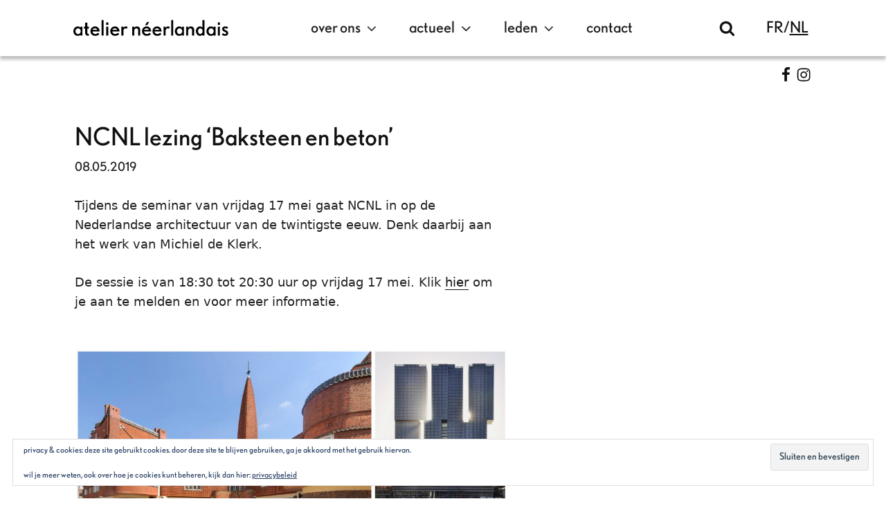

--- FILE ---
content_type: text/css
request_url: https://usercontent.one/wp/atelierneerlandais.com/wp-content/themes/atelierneerlandais/style.css?media=1693309407?ver=1531896678
body_size: 6884
content:
/*!
Theme Name:   Atelier Néerlandais
Theme URI:    http://atelierneerlandais.com
Description:  Custom WordPress theme based on Drost & Co Boilerplate
Author:       Wilco Drost
Author URI:   http://drost-co.nl
Template:     drst320
Version:      1.0.2
License:      GNU General Public License v2 or later
License URI:  http://www.gnu.org/licenses/gpl-2.0.html
Tags:         custom, theme
Text Domain:  drst320

This theme, like WordPress, is licensed under the GPL.
Use it to make something cool, have fun, and share what you've learned with others.

DRST 3.2.0 is based on Underscores http://underscores.me/, (C) 2012-2016 Automattic, Inc.
Underscores is distributed under the terms of the GNU GPL v2 or later.

Normalizing styles have been helped along thanks to the fine work of
Nicolas Gallagher and Jonathan Neal http://necolas.github.io/normalize.css/
*/html{font-family:sans-serif;-webkit-text-size-adjust:100%;-ms-text-size-adjust:100%}body{margin:0}article,aside,details,figcaption,figure,footer,header,main,menu,nav,section,summary{display:block}audio,canvas,progress,video{display:inline-block;vertical-align:baseline}audio:not([controls]){display:none;height:0}[hidden],template{display:none}a{background-color:transparent}a:active,a:hover{outline:0}abbr[title]{border-bottom:1px dotted}b,strong{font-weight:bold}dfn{font-style:italic}h1{font-size:2em;margin:0.67em 0}mark{background:#ff0;color:#000}small{font-size:80%}sub,sup{font-size:75%;line-height:0;position:relative;vertical-align:baseline}sup{top:-0.5em}sub{bottom:-0.25em}img{border:0}svg:not(:root){overflow:hidden}figure{margin:1em 40px}hr{-webkit-box-sizing:content-box;box-sizing:content-box;height:0}pre{overflow:auto}code,kbd,pre,samp{font-family:monospace, monospace;font-size:1em}button,.btn,.button,.post-edit-link,input,optgroup,select,textarea{color:inherit;font:inherit;margin:0}button,.btn,.button,.post-edit-link{overflow:visible}button,.btn,.button,.post-edit-link,select{text-transform:none}button,.btn,.button,.post-edit-link,html input[type="button"],input[type="reset"],input[type="submit"]{-webkit-appearance:button;cursor:pointer}button[disabled],.btn[disabled],.button[disabled],.post-edit-link[disabled],html input[disabled]{cursor:default}button::-moz-focus-inner,.btn::-moz-focus-inner,.button::-moz-focus-inner,.post-edit-link::-moz-focus-inner,input::-moz-focus-inner{border:0;padding:0}input{line-height:normal}input[type="checkbox"],input[type="radio"]{-webkit-box-sizing:border-box;box-sizing:border-box;padding:0}input[type="number"]::-webkit-inner-spin-button,input[type="number"]::-webkit-outer-spin-button{height:auto}input[type="search"]::-webkit-search-cancel-button,input[type="search"]::-webkit-search-decoration{-webkit-appearance:none}fieldset{border:1px solid #c0c0c0;margin:0 2px;padding:0.35em 0.625em 0.75em}legend{border:0;padding:0}textarea{overflow:auto}optgroup{font-weight:bold}table{border-collapse:collapse;border-spacing:0}td,th{padding:0}@font-face{font-family:'AN Nobelle';font-style:normal;font-weight:normal;src:url("fonts/AN Nobelle Regular.woff") format("woff")}@font-face{font-family:'AN Nobelle';font-style:normal;font-weight:bold;src:url("fonts/AN Nobelle Bold.woff") format("woff")}@font-face{font-family:'AN Nobelle';font-style:italic;font-weight:normal;src:url("fonts/AN Nobelle Italic.woff") format("woff")}@font-face{font-family:'AN Nobelle Outline';font-style:normal;font-weight:normal;src:url("fonts/AN Nobelle Outline.woff") format("woff")}body,button,.btn,.button,.post-edit-link,input,select,optgroup,textarea{color:#222;font-family:"AN Nobelle",-apple-system,system-ui,BlinkMacSystemFont,"Segoe UI","Roboto","Helvetica Neue",Arial,sans-serif;font-size:16px;font-size:1rem;line-height:1.5}@media screen and (min-width: 900px){body,button,.btn,.button,.post-edit-link,input,select,optgroup,textarea{font-size:18px;font-size:1.125rem;line-height:1.6}}h1,h2,h3,h4,h5,h6{margin-top:2em;color:#111;font-family:"AN Nobelle",-apple-system,system-ui,BlinkMacSystemFont,"Segoe UI","Roboto","Helvetica Neue",Arial,sans-serif;font-weight:normal;line-height:1.25}p{font-family:-apple-system,system-ui,BlinkMacSystemFont,"Segoe UI","Roboto","Helvetica Neue",Arial,sans-serif;margin-bottom:1.5em}dfn,cite,em,i{font-style:italic}blockquote{margin:0 1.5em}address{margin:0 0 1.5em}pre{background:#eee;font-family:"Courier 10 Pitch",Courier,monospace;font-size:15px;font-size:.9375rem;line-height:1.6;margin-bottom:1.6em;max-width:100%;overflow:auto;padding:1.6em}code,kbd,tt,var{font-family:Monaco,Consolas,"Andale Mono","DejaVu Sans Mono",monospace;font-size:15px;font-size:.9375rem}abbr,acronym{border-bottom:1px dotted #666;cursor:help}mark,ins{background:#fff9c0;text-decoration:none}big{font-size:125%}html{-webkit-box-sizing:border-box;box-sizing:border-box}*,*:before,*:after{-webkit-box-sizing:inherit;box-sizing:inherit}body{background:#fff}hr{background-color:#ccc;border:0;height:1px;margin-bottom:1.5em}ul{list-style:disc}ol{list-style:decimal}li>ul,li>ol{margin-bottom:0;margin-left:1.5em}dt{font-weight:bold}dd{margin:0 1.5em 1.5em}img{height:auto;max-width:100%}figure{margin:1em 0}table{margin:0 0 1.5em;width:100%}button,.btn,.button,.post-edit-link,input[type="button"],input[type="reset"],input[type="submit"]{border:1px solid;border-color:#111;border-radius:3px;background:#111;color:white;line-height:1;padding:.4em 1em .5em;-webkit-transition:color .4s, background-color .4s, border-color .4s;transition:color .4s, background-color .4s, border-color .4s}button:hover,.btn:hover,.button:hover,.post-edit-link:hover,input[type="button"]:hover,input[type="reset"]:hover,input[type="submit"]:hover{border-color:#bbb}button:active,.btn:active,.button:active,.post-edit-link:active,button:focus,.btn:focus,.button:focus,.post-edit-link:focus,input[type="button"]:active,input[type="button"]:focus,input[type="reset"]:active,input[type="reset"]:focus,input[type="submit"]:active,input[type="submit"]:focus{border-color:#000}input[type="text"],input[type="email"],input[type="url"],input[type="password"],input[type="search"],input[type="number"],input[type="tel"],input[type="range"],input[type="date"],input[type="month"],input[type="week"],input[type="time"],input[type="datetime"],input[type="datetime-local"],input[type="color"],select,textarea{color:#666;border:1px solid #ccc;border-radius:3px;padding:3px}input[type="text"]:focus,input[type="email"]:focus,input[type="url"]:focus,input[type="password"]:focus,input[type="search"]:focus,input[type="number"]:focus,input[type="tel"]:focus,input[type="range"]:focus,input[type="date"]:focus,input[type="month"]:focus,input[type="week"]:focus,input[type="time"]:focus,input[type="datetime"]:focus,input[type="datetime-local"]:focus,input[type="color"]:focus,select:focus,textarea:focus{color:#111}textarea{width:100%}.drst320-search-form__container{max-width:700px;margin:2em auto}.drst320-search-form__filter{margin:1em 0}a{color:#111;text-decoration:none;-webkit-transition:color .4s, border-color .4s;transition:color .4s, border-color .4s}a:visited{color:#111;border-color:#111}a:hover,a:focus,a:active{color:#111;border-color:#111}a:focus{outline:thin dotted}a:hover,a:active{outline:0}.entry-content a{border-bottom:solid 1px;border-color:#111}.btn,.button,.post-edit-link{display:inline-block}.main-navigation{background:white;font-size:1em;position:relative}.main-navigation a{font-size:1.25em;color:#222;text-transform:lowercase;-webkit-transition:color 0.2s;transition:color 0.2s}.main-navigation .current-menu-item>a,.main-navigation .current_page_item>a{color:#bbb}.main-navigation ul{background:white;list-style:none;margin:0;padding:0 1em}.js .main-navigation ul,.main-navigation .menu-item-has-children>a>.icon,.main-navigation .page_item_has_children>a>.icon,.main-navigation ul a>.icon{display:none}.main-navigation>div>ul{border-top:1px solid #eee;padding:0.75em 1em}.js .main-navigation.toggled-on>div>ul{display:block}.main-navigation ul ul{padding:0 0 0 1em}.main-navigation ul ul.toggled-on{display:block}.main-navigation ul ul a{letter-spacing:0;padding:.4em 0;position:relative}.main-navigation li{border-bottom:1px solid #eee;position:relative}.main-navigation li li,.main-navigation li:last-child{border:0}.main-navigation a{display:block;padding:0.5em 0;text-decoration:none}.main-navigation a:hover{color:#bbb}.menu-toggle{margin:1em;padding:1em;background-color:white;border:0;-webkit-box-shadow:none;box-shadow:none;color:#222;display:none;font-size:14px;font-size:0.875rem;font-weight:800;line-height:1.5;text-shadow:none}.js .menu-toggle{display:block}.main-navigation.toggled-on ul.nav-menu{display:block}.menu-toggle:hover,.menu-toggle:focus{-webkit-box-shadow:none;box-shadow:none}.menu-toggle:focus{outline:thin solid}.menu-toggle .icon{margin-right:0.5em;top:-2px}.menu-toggle[aria-expanded="true"] .icon-bars,.menu-toggle[aria-expanded="false"] .icon-close{display:none}.menu-toggle[aria-expanded="true"] .icon-close{display:inline-block}.dropdown-toggle{background-color:transparent;border:0;-webkit-box-shadow:none;box-shadow:none;color:#222;display:block;font-size:16px;right:-0.5em;line-height:1.5;margin:0 auto;padding:0.5em;position:absolute;text-shadow:none;top:0}.dropdown-toggle:hover,.dropdown-toggle:focus{background:transparent}.dropdown-toggle:focus{outline:thin dotted}.dropdown-toggle.toggled-on .icon{-webkit-transform:rotate(-180deg);transform:rotate(-180deg)}@media screen and (min-width: 900px){.js .menu-toggle,.js .dropdown-toggle{display:none}.main-navigation{width:auto;background-color:transparent}.js .main-navigation ul{display:block}.js .main-navigation ul ul{display:block}.js .main-navigation>div>ul{display:block}.main-navigation ul{background:transparent;padding:0}.main-navigation>div>ul{border:0;margin-bottom:0;padding:0;text-align:center}.main-navigation li{border:0;display:inline-block}.main-navigation li li{display:block;text-align:left}.main-navigation a{padding:1em}.main-navigation ul ul{background:white;border:1px solid #bbb;left:-999em;padding:.75em 0 1em;position:absolute;top:100%;z-index:99999}.main-navigation ul li.menu-item-has-children:before,.main-navigation ul li.menu-item-has-children:after{border-style:solid;border-width:0 6px 6px;content:"";display:none;height:0;position:absolute;right:1em;bottom:-1px;width:0;z-index:100000}.main-navigation ul li.page_item_has_children:before,.main-navigation ul li.page_item_has_children:after{border-style:solid;border-width:0 6px 6px;content:"";display:none;height:0;position:absolute;right:1em;bottom:-1px;width:0;z-index:100000}.main-navigation ul li.menu-item-has-children.focus:before,.main-navigation ul li.menu-item-has-children:hover:before,.main-navigation ul li.menu-item-has-children.focus:after,.main-navigation ul li.menu-item-has-children:hover:after{display:block}.main-navigation ul li.page_item_has_children.focus:before,.main-navigation ul li.page_item_has_children:hover:before,.main-navigation ul li.page_item_has_children.focus:after,.main-navigation ul li.page_item_has_children:hover:after{display:block}.main-navigation ul li.menu-item-has-children:before,.main-navigation ul li.page_item_has_children:before{border-color:transparent transparent #bbb;bottom:0}.main-navigation ul li.menu-item-has-children:after,.main-navigation ul li.page_item_has_children:after{border-color:transparent transparent #fff}.main-navigation ul ul li:hover>ul,.main-navigation ul ul li.focus>ul{left:100%;right:auto}.main-navigation ul ul a{padding:.25em 1.25em;width:16em}.main-navigation ul li:hover>ul,.main-navigation ul li.focus>ul{left:0.5em;right:auto}.main-navigation .menu-item-has-children>a>.icon,.main-navigation .page_item_has_children>a>.icon{display:inline;left:5px;position:relative;top:-1px}.main-navigation ul ul .menu-item-has-children>a>.icon,.main-navigation ul ul .page_item_has_children>a>.icon{margin-top:-9px;left:auto;position:absolute;right:1em;top:50%;-webkit-transform:rotate(-90deg);transform:rotate(-90deg)}.main-navigation ul ul ul{left:-999em;margin-top:-1px;top:0}.main-navigation ul ul li.menu-item-has-children.focus:before,.main-navigation ul ul li.menu-item-has-children:hover:before,.main-navigation ul ul li.menu-item-has-children.focus:after,.main-navigation ul ul li.menu-item-has-children:hover:after{display:none}.main-navigation ul ul li.page_item_has_children.focus:before,.main-navigation ul ul li.page_item_has_children:hover:before,.main-navigation ul ul li.page_item_has_children.focus:after,.main-navigation ul ul li.page_item_has_children:hover:after{display:none}}.drst320-breadcrumb__nav{max-width:1100px;margin:0 auto;padding:0 1em}.drst320-breadcrumb__list{display:-webkit-box;display:-ms-flexbox;display:flex;list-style:none;padding:0;font-size:.75em}.breadcrumb-item{-webkit-box-flex:0;-ms-flex:0 0 auto;flex:0 0 auto;white-space:nowrap;overflow:hidden}.breadcrumb-item+.breadcrumb-item::before{margin:0 .5em;display:inline-block;content:' / '}.breadcrumb-item+.breadcrumb-item:hover::before{text-decoration:underline}.breadcrumb-item+.breadcrumb-item:hover::before{text-decoration:none}.breadcrumb-item.active{-webkit-box-flex:1;-ms-flex:1;flex:1;text-overflow:ellipsis}.drst320-footer-menu{display:inline}.drst320-footer-menu::before{content:'-'}.drst320-footer-menu ul{display:inline;list-style:none;padding:0}.drst320-footer-menu ul li{display:inline}.drst320-pagination{text-transform:lowercase}.drst320-pagination .nav-links{display:-webkit-box;display:-ms-flexbox;display:flex;-webkit-box-pack:center;-ms-flex-pack:center;justify-content:center}.drst320-pagination .page-numbers{-webkit-box-flex:0;-ms-flex:0;flex:0;padding:1em}.drst320-pagination__container{max-width:1100px;margin:0 auto 1.5em}.social-navigation{font-size:1.25em}.social-navigation ul{margin:0;padding:0;list-style:none}.social-navigation li{display:inline-block}.screen-reader-text{clip:rect(1px, 1px, 1px, 1px);position:absolute !important;height:1px;width:1px;overflow:hidden;word-wrap:normal !important}.screen-reader-text:focus{background-color:#f1f1f1;border-radius:3px;-webkit-box-shadow:0 0 2px 2px rgba(0,0,0,0.6);box-shadow:0 0 2px 2px rgba(0,0,0,0.6);clip:auto !important;color:#21759b;display:block;font-size:14px;font-size:.875rem;font-weight:bold;height:auto;left:5px;line-height:normal;padding:15px 23px 14px;text-decoration:none;top:5px;width:auto;z-index:100000}#content[tabindex="-1"]:focus{outline:0}.contact-form{margin:0 auto 1.5em;padding:0;max-width:700px}.contact-form input[type="email"],.contact-form input[type="text"],.contact-form input[type="url"],.contact-form textarea,.contact-form select{width:98% !important}.contact-form .contact-submit{padding:0}.contact-form-submission{margin:0 auto 1.5em;padding:1em;color:#222;font-size:1em;font-family:-apple-system,system-ui,BlinkMacSystemFont,"Segoe UI","Roboto","Helvetica Neue",Arial,sans-serif;font-style:normal;background-color:white}@media screen and (min-width: 900px){.site-branding{display:-webkit-box;display:-ms-flexbox;display:flex;-webkit-box-align:center;-ms-flex-align:center;align-items:center}}.custom-logo-link{position:relative;display:block;width:6rem;height:5rem;padding:.5rem .75em}.custom-logo-link::before{display:block;opacity:1;-webkit-transition:opacity .5s;transition:opacity .5s;content:'';position:absolute;top:0;left:0;width:16rem;height:5rem;border:1rem solid white;background-image:url("img/logo-atelier-neerlandais.png");background-repeat:no-repeat;background-position:left center;background-size:100%;background-color:white}.custom-logo-link img{width:auto;height:100%;vertical-align:middle}@media screen and (min-width: 900px){.custom-logo-link{width:16rem}}.site-header-fixed .custom-logo-link::before{opacity:0;pointer-events:none}.site-branding__text:not(.hidden){padding:1em}@media screen and (min-width: 900px){.site-branding__text:not(.hidden){display:-webkit-box;display:-ms-flexbox;display:flex}}.site-title{margin:0;font-size:1em;font-weight:normal;line-height:inherit}.site-description{margin:0;font-size:1em}@media screen and (min-width: 900px){.site-description::before{content:"\00a0"}}.header-hero__container{height:25vw;min-height:10em;margin:0;background-repeat:no-repeat;background-position:center center;background-size:100%}@media screen and (min-width: 900px){.header-hero__container{background-attachment:fixed}}.header-widgets__container{font-size:1.25em}@media screen and (min-width: 900px){.header-widgets__container{display:-webkit-box;display:-ms-flexbox;display:flex}}.header-widgets__widget{padding:1em}.atelier-language-switch ul{list-style:none;margin:0;padding:0}.atelier-language-switch li{display:inline;text-transform:uppercase}.atelier-language-switch li.active a{text-decoration:underline}.atelier-language-switch li+li::before{content:"/"}.site-header{position:-webkit-sticky;position:sticky;z-index:99;top:0;background-color:white;-webkit-box-shadow:0 0.25em 0.25em rgba(0,0,0,0.25);box-shadow:0 0.25em 0.25em rgba(0,0,0,0.25)}@media screen and (min-width: 480px){.admin-bar .site-header{top:32px}}.custom-background .site-header{border-bottom-color:transparent;background-color:transparent}.site-header__container{max-width:1100px;margin:auto;display:-webkit-box;display:-ms-flexbox;display:flex;-ms-flex-wrap:wrap;flex-wrap:wrap;-webkit-box-align:center;-ms-flex-align:center;align-items:center;-webkit-box-pack:justify;-ms-flex-pack:justify;justify-content:space-between}.site-header__toggle{display:none;-webkit-box-flex:1;-ms-flex:auto;flex:auto}.site-header__toggle.toggled-on{display:block;-webkit-box-flex:100%;-ms-flex:100%;flex:100%}@media screen and (min-width: 900px){.site-header__toggle{display:-webkit-box;display:-ms-flexbox;display:flex}}.site-header__nav{-webkit-box-flex:1;-ms-flex:1;flex:1}.frontpage .atelier-header__container .nl,.frontpage .atelier-header__container .fr{margin:0}.frontpage__intro{overflow:hidden;max-width:1100px;max-height:50vh;margin:0 auto}.frontpage__container{max-width:1100px;margin:0 auto 6em}@media screen and (min-width: 900px){.frontpage__container{display:-webkit-box;display:-ms-flexbox;display:flex;-webkit-box-pack:justify;-ms-flex-pack:justify;justify-content:space-between}}.frontpage__main{-webkit-box-flex:0;-ms-flex:0 0 66.666%;flex:0 0 66.666%}.frontpage__side{-webkit-box-flex:0;-ms-flex:0 0 33.333%;flex:0 0 33.333%}.atelier-frontpage-posts{max-width:1100px;margin:0 auto;padding:0;list-style:none}@media screen and (min-width: 900px){.atelier-frontpage-posts{display:-webkit-box;display:-ms-flexbox;display:flex;-ms-flex-wrap:wrap;flex-wrap:wrap;-webkit-box-pack:start;-ms-flex-pack:start;justify-content:flex-start}}.atelier-frontpage-posts__item{-webkit-box-flex:0;-ms-flex:0 1 50%;flex:0 1 50%;max-width:700px;margin:0 auto}@media screen and (min-width: 900px){.atelier-frontpage-posts__item{margin:0}}.page-full-width{max-width:1100px;margin:0 auto}.page-full-width .entry-title{margin-left:0}.page-sidebar__container{max-width:1100px;margin:0 auto 6em}@media screen and (min-width: 900px){.page-sidebar__container{display:-webkit-box;display:-ms-flexbox;display:flex;-webkit-box-pack:justify;-ms-flex-pack:justify;justify-content:space-between}}.page-sidebar__main{-webkit-box-flex:0;-ms-flex:0 0 60%;flex:0 0 60%;max-width:700px}.page-sidebar__side{-webkit-box-flex:0;-ms-flex:0 0 30%;flex:0 0 30%}.page-header{margin-bottom:1.5em;padding:0 1em}.page-title{max-width:700px;margin-right:auto;margin-left:auto}.archive-description,.page-content{-webkit-box-sizing:content-box;box-sizing:content-box;max-width:700px;margin:1em auto 1.5em;padding:0 1em}.hentry{margin-bottom:6em}.entry-header{margin-bottom:1.5em;padding:0 1em}.entry-title{max-width:700px;margin:1em auto 0;color:#111;font-size:2em;text-transform:lowercase}.entry-title a{color:#111}.entry-meta{max-width:700px;margin:0 auto 1.5em}.entry-content{margin-bottom:1.5em;padding:0 1em}.entry-footer{-webkit-box-sizing:content-box;box-sizing:content-box;max-width:700px;margin:0 auto 1.5em;padding:0 1em}.entry-footer span{font-size:.75em}.entry-summary{-webkit-box-sizing:content-box;box-sizing:content-box;max-width:700px;margin:0 auto 1.5em;padding:0 1em}.page-links{clear:both;margin:0 auto 1.5em;padding:0 1em}.atelier-member{margin-bottom:0;padding:1em}.atelier-member__figure{position:relative;height:0;margin:0;padding-bottom:67%}.atelier-member__figure-container{position:absolute;overflow:hidden;top:0;right:0;left:0;bottom:0;border:solid 1px lightgray}a.atelier-member__figure-container{color:#222;border-color:lightgray}.atelier-member__figure-img{position:absolute;top:50%;left:50%;-webkit-transform:translate(-50%, -50%);transform:translate(-50%, -50%);-ms-transform:translate(-50%, -50%);font-weight:bold}.atelier-member__title{margin:.5em 0;font-size:1em;font-weight:normal}.atelier-member__title a{color:inherit;border:none}.atelier-post{margin-bottom:0;padding:1em}.atelier-post__figure{position:relative;height:0;margin:0;padding-bottom:67%}.atelier-post__figure-container{position:absolute;overflow:hidden;top:0;right:0;left:0;bottom:0;border:solid 1px #bbb}.atelier-post__figure-img{position:absolute;top:50%;left:50%;-webkit-transform:translate(-50%, -50%);transform:translate(-50%, -50%);-ms-transform:translate(-50%, -50%)}.atelier-post__meta{margin:.5em 0;color:gray}.atelier-post__title{margin:0;font-size:1.25em}.atelier-post__title a{color:inherit}.atelier-post__content{font-size:.875em}.footer-widgets{background-color:#dcdcdc}.footer-widgets__container{max-width:1100px;margin:auto;padding:1em 0;padding:2em 0 1em;display:-webkit-box;display:-ms-flexbox;display:flex;-ms-flex-wrap:wrap;flex-wrap:wrap}.footer-widgets__widget{-webkit-box-flex:1;-ms-flex:1 0 50%;flex:1 0 50%;padding:1em;text-transform:lowercase}@media screen and (min-width: 480px){.footer-widgets__widget{-webkit-box-flex:1;-ms-flex:1 0 30%;flex:1 0 30%}}@media screen and (min-width: 900px){.footer-widgets__widget{-webkit-box-flex:1;-ms-flex:1 0 15%;flex:1 0 15%}}@media screen and (-ms-high-contrast: active), (-ms-high-contrast: none) and (min-width: 480px){.footer-widgets__widget{max-width:15%}}.footer-widgets__widget ul,.footer-widgets__widget ol{list-style:none;margin:0 0 1.5em 0;padding:0}.footer-widgets__widget-title{margin:0 0 .25em;font-size:1em;font-weight:bold}.site-footer{background-color:#dcdcdc}.site-footer ul{list-style:none;margin:0;padding:0}.site-footer ul li{display:inline;margin-right:1em}.site-footer__container{max-width:1100px;margin:auto;padding:.5em 1em}.site-footer__first-bar-container{max-width:1100px;margin:auto;padding:0 1em 2em}.site-footer__second-bar{background-color:#e6e6e6}.site-footer__second-bar-container{max-width:1100px;margin:auto;padding:0}@media screen and (min-width: 480px){.site-footer__second-bar-container{display:-webkit-box;display:-ms-flexbox;display:flex;-ms-flex-wrap:wrap;flex-wrap:wrap}}.site-footer__second-bar-container .extra-footer-widgets__widget{padding:1em}.site-footer__second-bar-container .extra-footer-widgets__widget>*{font-size:.75em}@media screen and (min-width: 480px){.site-footer__second-bar-container .extra-footer-widgets__widget{-webkit-box-flex:1;-ms-flex:1 0 33%;flex:1 0 33%;max-width:33%;display:-webkit-box;display:-ms-flexbox;display:flex;-webkit-box-align:center;-ms-flex-align:center;align-items:center;-webkit-box-pack:center;-ms-flex-pack:center;justify-content:center}}.site-footer__second-bar-container .widget_text p{margin:0}.site-footer__second-bar-container .widget_media_image{text-align:center}.sidebar-widgets__widget{padding:1em}.sidebar-widgets__widget-title{margin:0 0 .25em;font-size:1.25em;text-transform:lowercase}.instagram-pics{display:-webkit-box;display:-ms-flexbox;display:flex;-ms-flex-wrap:wrap;flex-wrap:wrap;-webkit-box-pack:justify;-ms-flex-pack:justify;justify-content:space-between;list-style:none;margin:0;padding:0}.instagram-pics li{-webkit-box-flex:0;-ms-flex:0 0 30%;flex:0 0 30%;margin-bottom:5%}.instagram-pics a{display:block}.instagram-pics img{vertical-align:middle}.comments-area{-webkit-box-sizing:content-box;box-sizing:content-box;max-width:700px;margin:0 auto 1.5em;padding:0 1em}.comment-content a{word-wrap:break-word}.bypostauthor{display:block}.entry-content{max-width:700px;margin-left:0;margin-right:auto;font-family:-apple-system,system-ui,BlinkMacSystemFont,"Segoe UI","Roboto","Helvetica Neue",Arial,sans-serif}.alignwide{max-width:900px}.alignfull{width:calc(2em + 100%);max-width:calc(2em + 100%);margin-left:-1em;margin-right:-1em}blockquote,.wp-block-quote{margin-bottom:1.5em}blockquote p,.wp-block-quote p{margin:0}blockquote cite,blockquote footer,.wp-block-quote cite,.wp-block-quote footer{display:block;margin-top:1em;color:gray;font-size:.75em;font-style:normal}blockquote.is-large,.wp-block-quote.is-large{margin:0 auto 1.5em;padding:0 1em}blockquote.is-large p,.wp-block-quote.is-large p{font-size:1.5em;font-style:italic}blockquote.is-large cite,blockquote.is-large footer,.wp-block-quote.is-large cite,.wp-block-quote.is-large footer{font-size:1em;text-align:right}blockquote:not(.is-large),.wp-block-quote:not(.is-large){border-left:.25em solid gray;padding-left:1em}.wp-block-pullquote{margin-bottom:1.5em}.wp-block-button .wp-block-button__link{padding:.4em .75em .6em;border-radius:0;color:inherit;line-height:1;background-color:lightgray}.wp-block-button .wp-block-button__link:hover{color:inherit;background-color:WhiteSmoke}.wp-block-embed{position:relative}.wp-block-embed:before{content:'';display:block;padding-top:56.25%}.wp-block-embed iframe{position:absolute;top:0;right:0;bottom:0;left:0;width:100%;height:100%}ul.wp-block-gallery{padding:.5em}.wp-block-separator.clear{clear:both}.wp-block-image{margin-top:3em;margin-bottom:3em}.wp-block-image.circle{overflow:hidden;margin-top:0;margin-bottom:auto;border-radius:50%}@media screen and (min-width: 480px){.wp-block-image.alignleft{display:inline;float:left;margin:0 3em 1.5em 0}.wp-block-image.alignright{display:inline;float:right;margin:0 0 1.5em 3em}}.wp-block-image.alignwide img,.wp-block-image.alignfull img{width:100%}.wp-block-image img{vertical-align:middle}.wp-block-image figcaption{font-size:smaller}.wp-block-table{margin-top:2em;margin-bottom:2em}.wp-block-table td,.wp-block-table th{vertical-align:top;text-align:left;padding:.5em;font-size:.75em;border:1px solid lightgray}.wp-block-table th{font-weight:bold}@media screen and (min-width: 480px){.wp-block-table{display:table}}p{margin-top:1.5em;margin-bottom:1.5em}p.wp-block-subhead{font-size:1.25em;font-style:normal;opacity:1}hr.spacer{margin:3em auto;border:none;background-color:transparent}.wp-block-columns.an-team-member .wp-block-column:first-child{-webkit-box-flex:0;-ms-flex:0 1 180px;flex:0 1 180px}.wp-block-columns.an-team-member .wp-block-column:first-child>*{margin:1em 2em 1em 0}.infinite-scroll .posts-navigation,.infinite-scroll.neverending .site-footer{display:none}.infinity-end.neverending .site-footer{display:block}.page-content .wp-smiley,.entry-content .wp-smiley,.comment-content .wp-smiley{border:none;margin-bottom:0;margin-top:0;padding:0}embed,iframe,object{max-width:100%}.icon{display:inline-block;fill:currentColor;height:1em;width:1em;position:relative;top:-0.0625em;vertical-align:middle}.svg-fallback{display:none}.no-svg .svg-fallback{display:inline-block}.no-svg .nav-links .svg-fallback{padding:0 .5em;color:inherit;background:inherit}.no-svg .social-menu a{height:auto;width:auto}.no-svg .social-menu li a .screen-reader-text{clip:auto;font-size:16px;font-size:1rem;height:auto;position:relative !important;width:auto}.atelier-agenda-widget{list-style:none;margin:0;padding:0;line-height:1;border-top:solid 1px black}.atelier-agenda-widget li{display:-webkit-box;display:-ms-flexbox;display:flex;padding:.5em 0;border-bottom:solid 1px black}.atelier-agenda-widget .date{-webkit-box-flex:0;-ms-flex:0 0 3em;flex:0 0 3em;display:-webkit-box;display:-ms-flexbox;display:flex;-webkit-box-orient:vertical;-webkit-box-direction:normal;-ms-flex-direction:column;flex-direction:column;text-transform:lowercase}.atelier-agenda-widget h6{margin:0;font-size:inherit;font-weight:normal;line-height:inherit}.atelier-agenda-widget__more-link{display:block;text-align:right}.atelier-header-secondary{display:-webkit-box;display:-ms-flexbox;display:flex;-webkit-box-pack:justify;-ms-flex-pack:justify;justify-content:space-between;-webkit-box-align:center;-ms-flex-align:center;align-items:center;max-width:1100px;margin:0 auto;padding:.5em 1em}.atelier-header-secondary__tagline{margin:0;font-family:"AN Nobelle",-apple-system,system-ui,BlinkMacSystemFont,"Segoe UI","Roboto","Helvetica Neue",Arial,sans-serif}@media screen and (min-width: 480px){.admin-bar .atelier-header-secondary{margin-top:32px}}.atelier-header{max-width:1100px;margin:0 auto}.home .atelier-header{margin-top:-2em}.atelier-header__container{display:-webkit-box;display:-ms-flexbox;display:flex;-ms-flex-wrap:wrap;flex-wrap:wrap;margin:0 1em}.atelier-header__container h1,.atelier-header__container .lang-active,.atelier-header__container .lang-alt{display:inline-block;margin-top:1em;margin-bottom:0;font-size:2em;line-height:inherit}.atelier-header__container h1::after,.atelier-header__container .lang-active::after,.atelier-header__container .lang-alt::after{display:inline-block;content:"";width:.25em}.atelier-header__container .lang-active,.atelier-header__container .lang-alt{text-transform:lowercase}.atelier-header__container .lang-active{-webkit-box-ordinal-group:2;-ms-flex-order:1;order:1}.atelier-header__container .lang-alt{-webkit-box-ordinal-group:3;-ms-flex-order:2;order:2;font-family:"AN Nobelle Outline"}.atelier-header__date{display:block;margin:0 1em}.atelier-header__filter ul{list-style:none;margin:0 1em;padding:0}.atelier-header__filter li{display:inline;font-size:1.25em}.atelier-header__filter li::after{content:" - "}.atelier-header__filter li:last-child::after{content:""}.atelier-header__filter li.current-menu-item a{color:gray}.atelier-members{max-width:1100px !important;margin:0 auto}.atelier-members__filter{margin:1em;padding:0;list-style:none}.atelier-members__filter li{display:inline;margin-right:.5em}.atelier-members__filter a{color:inherit;border:none}.atelier-members__list{margin:0;padding:0;list-style:none}@media screen and (min-width: 900px){.atelier-members__list{display:-webkit-box;display:-ms-flexbox;display:flex;-ms-flex-wrap:wrap;flex-wrap:wrap;-webkit-box-pack:start;-ms-flex-pack:start;justify-content:flex-start}}.atelier-members__list-item{position:relative;-webkit-box-flex:0;-ms-flex:0 1 33.333%;flex:0 1 33.333%;max-width:700px;margin:0 auto}@media screen and (min-width: 900px){.atelier-members__list-item{margin:0}}.atelier-members__letter{margin:1em}.atelier-members__letter div{position:relative;height:0;padding-bottom:67%;background-color:#eee}.atelier-members__letter h4{position:absolute;top:45%;left:50%;-webkit-transform:translate(-50%, -50%);transform:translate(-50%, -50%);-ms-transform:translate(-50%, -50%);margin:0;font-family:"AN Nobelle Outline";font-size:4em}.atelier-post-overview{max-width:1100px;margin:0 auto 6em;padding:1em 0;list-style:none}@media screen and (min-width: 900px){.atelier-post-overview{display:-webkit-box;display:-ms-flexbox;display:flex;-ms-flex-wrap:wrap;flex-wrap:wrap;-webkit-box-pack:start;-ms-flex-pack:start;justify-content:flex-start}}.atelier-post-overview__item{-webkit-box-flex:0;-ms-flex:0 1 33.333%;flex:0 1 33.333%;max-width:700px;margin:0 auto}@media screen and (min-width: 900px){.atelier-post-overview__item{margin:0}}.atelier-profile-list{display:-ms-grid;display:grid;-ms-grid-columns:1fr 1fr;grid-template-columns:1fr 1fr;grid-gap:.5em;list-style:none;margin:1em 0;padding:0}.atelier-profile-list__item{-webkit-box-flex:1;-ms-flex:1 0 25%;flex:1 0 25%;background-color:#e6e6e6}.atelier-profile{display:-webkit-box;display:-ms-flexbox;display:flex;-webkit-box-orient:horizontal;-webkit-box-direction:reverse;-ms-flex-direction:row-reverse;flex-direction:row-reverse}.atelier-profile__thumbnail{position:relative;overflow:hidden;-webkit-box-flex:0;-ms-flex:0 0 6em;flex:0 0 6em;margin:0}.atelier-profile__thumbnail-img{position:absolute;top:50%;left:50%;-webkit-transform:translate(-50%, -50%);transform:translate(-50%, -50%);-ms-transform:translate(-50%, -50%)}.atelier-profile__body{-webkit-box-flex:1;-ms-flex:1 0 auto;flex:1 0 auto;padding:1em 1em 1.5em;font-size:.75em}.atelier-profile__title{margin:0;font-size:1.5em;line-height:inherit}.atelier-profile__sub-title{margin:0;line-height:inherit}.atelier-profile__meta{list-style:none;margin:0;padding:0}.atelier-profile__meta a{border:0}.drst320-related__container{max-width:1100px;margin:0 auto 6em}.drst320-related__tags{margin:0 1em}.drst320-related__list{list-style:none;margin:0;padding:0}@media screen and (min-width: 480px){.drst320-related__list{display:-webkit-box;display:-ms-flexbox;display:flex}}.drst320-related__list-item{-webkit-box-flex:0;-ms-flex:0 1 33.333%;flex:0 1 33.333%}.sd-social-icon .sd-content ul li[class*='share-'] a.sd-button{background-color:#888 !important}.swif-con{display:block;overflow:hidden;position:relative;width:100%;height:320px;margin:0 auto}.swif-inr{position:absolute;top:0;bottom:0;right:0;left:0;overflow:hidden}#swiffycontainer{height:100%;width:115%;position:relative}
/*# sourceMappingURL=style.css.map */